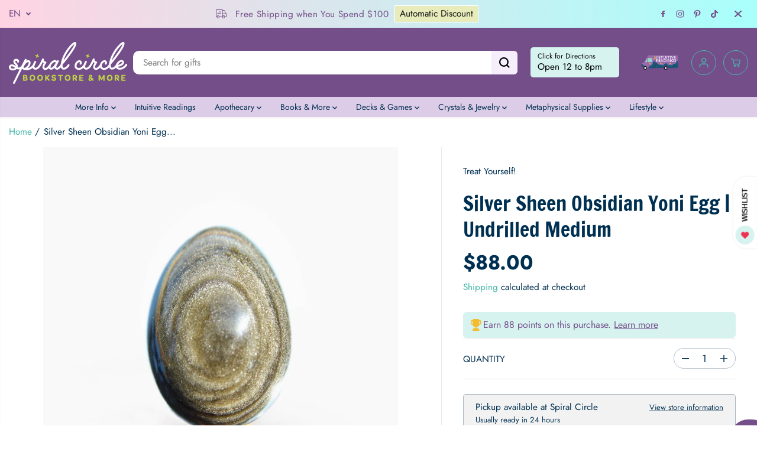

--- FILE ---
content_type: text/html; charset=utf-8
request_url: https://www.spiralcircle.com/variants/40079336112233/?section_id=pickup-availability
body_size: 554
content:
<div id="shopify-section-pickup-availability" class="shopify-section">
<div  id="pickUpAvailabilityPreview"><div class="pickup-availability-info"><div class="pickup-availability-heading">
      <p>Pickup available at <span class="color-foreground">Spiral Circle</span></p>
      <p class="text-small">Usually ready in 24 hours</p>
    </div>
    <div class="pickup-availability-content">
      <a href="#" id="ShowPickupAvailabilityDrawer" class="pickup-availability-button link link--text underlined-link text-small" aria-haspopup="dialog">View store information
</a>
    </div></div>
</div>
<div id="pickUpAvailabilityMain" class="hidden">
  <div class="pickUpAvailabilityContent" tabindex="-1" role="dialog" aria-modal="true" aria-labelledby="PickupAvailabilityHeading">
    <div class="pickup-availability-header">
      <h5 class="pickup-availability-drawer-title" id="PickupAvailabilityHeading">Silver Sheen Obsidian Yoni Egg | Undrilled Medium</h5></div>
    <ul class="list-unstyled pickup-availability-list list-unstyled" data-store-availability-drawer-content><li class="pickup-availability-list__item">
        <h6 class="pickup-loaction-title">Spiral Circle</h6>
        <p class="pickup-availability-preview"><svg focusable="false" aria-hidden="true" viewBox="0 0 512 512">
            <path fill="green" d="M173.898 439.404l-166.4-166.4c-9.997-9.997-9.997-26.206 0-36.204l36.203-36.204c9.997-9.998 26.207-9.998 36.204 0L192 312.69 432.095 72.596c9.997-9.997 26.207-9.997 36.204 0l36.203 36.204c9.997 9.997 9.997 26.206 0 36.204l-294.4 294.401c-9.998 9.997-26.207 9.997-36.204-.001z"></path></svg>
          <span>Pickup available, usually ready in 24 hours</span></p><address class="pickup-availability-address">
          <p>750 North Thornton Avenue<br>Orlando FL 32803<br>United States</p>
<p>+14078949854</p></address>
      </li></ul>
  </div>
</div></div>